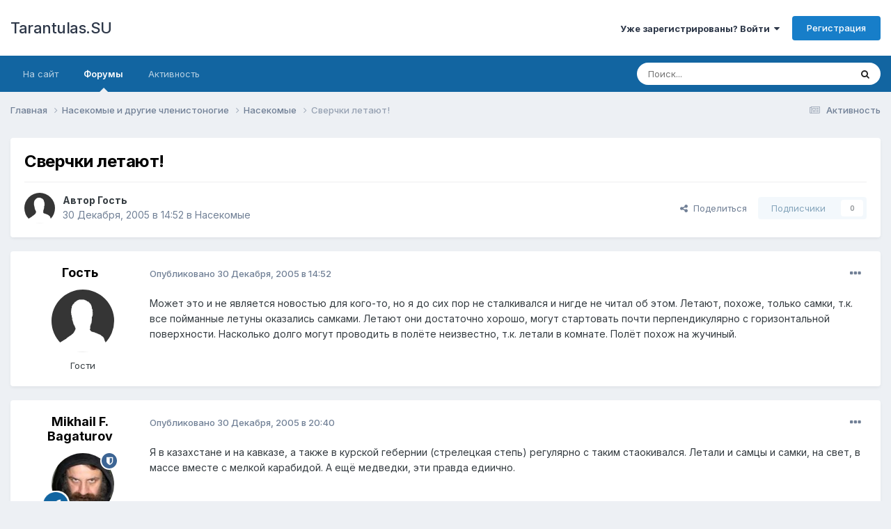

--- FILE ---
content_type: text/html;charset=UTF-8
request_url: https://tarantulas.su/forum/topic/290-%D1%81%D0%B2%D0%B5%D1%80%D1%87%D0%BA%D0%B8-%D0%BB%D0%B5%D1%82%D0%B0%D1%8E%D1%82/
body_size: 12467
content:
<!DOCTYPE html>
<html lang="ru-RU" dir="ltr">
	<head>
		<meta charset="utf-8">
        
		<title>Сверчки летают! - Насекомые - Tarantulas.SU</title>
		
		
		
		

	<meta name="viewport" content="width=device-width, initial-scale=1">


	
	


	<meta name="twitter:card" content="summary" />




	
		
			
				<meta property="og:title" content="Сверчки летают!">
			
		
	

	
		
			
				<meta property="og:type" content="website">
			
		
	

	
		
			
				<meta property="og:url" content="https://tarantulas.su/forum/topic/290-%D1%81%D0%B2%D0%B5%D1%80%D1%87%D0%BA%D0%B8-%D0%BB%D0%B5%D1%82%D0%B0%D1%8E%D1%82/">
			
		
	

	
		
			
				<meta name="description" content="Может это и не является новостью для кого-то, но я до сих пор не сталкивался и нигде не читал об этом. Летают, похоже, только самки, т.к. все пойманные летуны оказались самками. Летают они достаточно хорошо, могут стартовать почти перпендикулярно с горизонтальной поверхности. Насколько долго могу...">
			
		
	

	
		
			
				<meta property="og:description" content="Может это и не является новостью для кого-то, но я до сих пор не сталкивался и нигде не читал об этом. Летают, похоже, только самки, т.к. все пойманные летуны оказались самками. Летают они достаточно хорошо, могут стартовать почти перпендикулярно с горизонтальной поверхности. Насколько долго могу...">
			
		
	

	
		
			
				<meta property="og:updated_time" content="2005-12-30T20:40:50Z">
			
		
	

	
		
			
				<meta property="og:site_name" content="Tarantulas.SU">
			
		
	

	
		
			
				<meta property="og:locale" content="ru_RU">
			
		
	


	
		<link rel="canonical" href="https://tarantulas.su/forum/topic/290-%D1%81%D0%B2%D0%B5%D1%80%D1%87%D0%BA%D0%B8-%D0%BB%D0%B5%D1%82%D0%B0%D1%8E%D1%82/" />
	





<link rel="manifest" href="https://tarantulas.su/forum/manifest.webmanifest/">
<meta name="msapplication-config" content="https://tarantulas.su/forum/browserconfig.xml/">
<meta name="msapplication-starturl" content="/">
<meta name="application-name" content="Tarantulas.SU">
<meta name="apple-mobile-web-app-title" content="Tarantulas.SU">

	<meta name="theme-color" content="#ffffff">










<link rel="preload" href="//tarantulas.su/forum/applications/core/interface/font/fontawesome-webfont.woff2?v=4.7.0" as="font" crossorigin="anonymous">
		


	<link rel="preconnect" href="https://fonts.googleapis.com">
	<link rel="preconnect" href="https://fonts.gstatic.com" crossorigin>
	
		<link href="https://fonts.googleapis.com/css2?family=Inter:wght@300;400;500;600;700&display=swap" rel="stylesheet">
	



	<link rel='stylesheet' href='https://tarantulas.su/forum/uploads/css_built_1/341e4a57816af3ba440d891ca87450ff_framework.css?v=4e52a1ea3c1758570724' media='all'>

	<link rel='stylesheet' href='https://tarantulas.su/forum/uploads/css_built_1/05e81b71abe4f22d6eb8d1a929494829_responsive.css?v=4e52a1ea3c1758570724' media='all'>

	<link rel='stylesheet' href='https://tarantulas.su/forum/uploads/css_built_1/20446cf2d164adcc029377cb04d43d17_flags.css?v=4e52a1ea3c1758570724' media='all'>

	<link rel='stylesheet' href='https://tarantulas.su/forum/uploads/css_built_1/90eb5adf50a8c640f633d47fd7eb1778_core.css?v=4e52a1ea3c1758570724' media='all'>

	<link rel='stylesheet' href='https://tarantulas.su/forum/uploads/css_built_1/5a0da001ccc2200dc5625c3f3934497d_core_responsive.css?v=4e52a1ea3c1758570724' media='all'>

	<link rel='stylesheet' href='https://tarantulas.su/forum/uploads/css_built_1/62e269ced0fdab7e30e026f1d30ae516_forums.css?v=4e52a1ea3c1758570724' media='all'>

	<link rel='stylesheet' href='https://tarantulas.su/forum/uploads/css_built_1/76e62c573090645fb99a15a363d8620e_forums_responsive.css?v=4e52a1ea3c1758570724' media='all'>

	<link rel='stylesheet' href='https://tarantulas.su/forum/uploads/css_built_1/ebdea0c6a7dab6d37900b9190d3ac77b_topics.css?v=4e52a1ea3c1758570724' media='all'>





<link rel='stylesheet' href='https://tarantulas.su/forum/uploads/css_built_1/258adbb6e4f3e83cd3b355f84e3fa002_custom.css?v=4e52a1ea3c1758570724' media='all'>




		
		

	</head>
	<body class="ipsApp ipsApp_front ipsJS_none ipsClearfix" data-controller="core.front.core.app"  data-message=""  data-pageapp="forums" data-pagelocation="front" data-pagemodule="forums" data-pagecontroller="topic" data-pageid="290"   >
		
        

        

		<a href="#ipsLayout_mainArea" class="ipsHide" title="Перейти к основному содержанию на этой странице" accesskey="m">Перейти к содержанию</a>
		





		<div id="ipsLayout_header" class="ipsClearfix">
			<header>
				<div class="ipsLayout_container">
					

<a href='https://tarantulas.su/forum/' id='elSiteTitle' accesskey='1'>Tarantulas.SU</a>

					
						

	<ul id='elUserNav' class='ipsList_inline cSignedOut ipsResponsive_showDesktop'>
		
        
		
        
        
            
            <li id='elSignInLink'>
                <a href='https://tarantulas.su/forum/login/' data-ipsMenu-closeOnClick="false" data-ipsMenu id='elUserSignIn'>
                    Уже зарегистрированы? Войти &nbsp;<i class='fa fa-caret-down'></i>
                </a>
                
<div id='elUserSignIn_menu' class='ipsMenu ipsMenu_auto ipsHide'>
	<form accept-charset='utf-8' method='post' action='https://tarantulas.su/forum/login/'>
		<input type="hidden" name="csrfKey" value="866b43f14f75f141bf2b6cfc8ebec2ae">
		<input type="hidden" name="ref" value="aHR0cHM6Ly90YXJhbnR1bGFzLnN1L2ZvcnVtL3RvcGljLzI5MC0lRDElODElRDAlQjIlRDAlQjUlRDElODAlRDElODclRDAlQkElRDAlQjgtJUQwJUJCJUQwJUI1JUQxJTgyJUQwJUIwJUQxJThFJUQxJTgyLw==">
		<div data-role="loginForm">
			
			
			
				
<div class="ipsPad ipsForm ipsForm_vertical">
	<h4 class="ipsType_sectionHead">Войти</h4>
	<br><br>
	<ul class='ipsList_reset'>
		<li class="ipsFieldRow ipsFieldRow_noLabel ipsFieldRow_fullWidth">
			
			
				<input type="text" placeholder="Отображаемое имя или  email адрес" name="auth" autocomplete="email">
			
		</li>
		<li class="ipsFieldRow ipsFieldRow_noLabel ipsFieldRow_fullWidth">
			<input type="password" placeholder="Пароль" name="password" autocomplete="current-password">
		</li>
		<li class="ipsFieldRow ipsFieldRow_checkbox ipsClearfix">
			<span class="ipsCustomInput">
				<input type="checkbox" name="remember_me" id="remember_me_checkbox" value="1" checked aria-checked="true">
				<span></span>
			</span>
			<div class="ipsFieldRow_content">
				<label class="ipsFieldRow_label" for="remember_me_checkbox">Запомнить</label>
				<span class="ipsFieldRow_desc">Не рекомендуется для компьютеров с общим доступом</span>
			</div>
		</li>
		<li class="ipsFieldRow ipsFieldRow_fullWidth">
			<button type="submit" name="_processLogin" value="usernamepassword" class="ipsButton ipsButton_primary ipsButton_small" id="elSignIn_submit">Войти</button>
			
				<p class="ipsType_right ipsType_small">
					
						<a href='https://tarantulas.su/forum/lostpassword/' data-ipsDialog data-ipsDialog-title='Забыли пароль?'>
					
					Забыли пароль?</a>
				</p>
			
		</li>
	</ul>
</div>
			
		</div>
	</form>
</div>
            </li>
            
        
		
			<li>
				
					<a href='https://tarantulas.su/forum/register/'  id='elRegisterButton' class='ipsButton ipsButton_normal ipsButton_primary'>Регистрация</a>
				
			</li>
		
	</ul>

						
<ul class='ipsMobileHamburger ipsList_reset ipsResponsive_hideDesktop'>
	<li data-ipsDrawer data-ipsDrawer-drawerElem='#elMobileDrawer'>
		<a href='#' >
			
			
				
			
			
			
			<i class='fa fa-navicon'></i>
		</a>
	</li>
</ul>
					
				</div>
			</header>
			

	<nav data-controller='core.front.core.navBar' class='ipsNavBar_noSubBars ipsResponsive_showDesktop'>
		<div class='ipsNavBar_primary ipsLayout_container ipsNavBar_noSubBars'>
			<ul data-role="primaryNavBar" class='ipsClearfix'>
				


	
		
		
		<li  id='elNavSecondary_17' data-role="navBarItem" data-navApp="core" data-navExt="CustomItem">
			
			
				<a href="https://tarantulas.su/"  data-navItem-id="17" >
					На сайт<span class='ipsNavBar_active__identifier'></span>
				</a>
			
			
		</li>
	
	

	
		
		
			
		
		<li class='ipsNavBar_active' data-active id='elNavSecondary_8' data-role="navBarItem" data-navApp="forums" data-navExt="Forums">
			
			
				<a href="https://tarantulas.su/forum/"  data-navItem-id="8" data-navDefault>
					Форумы<span class='ipsNavBar_active__identifier'></span>
				</a>
			
			
		</li>
	
	

	
		
		
		<li  id='elNavSecondary_3' data-role="navBarItem" data-navApp="core" data-navExt="AllActivity">
			
			
				<a href="https://tarantulas.su/forum/discover/"  data-navItem-id="3" >
					Активность<span class='ipsNavBar_active__identifier'></span>
				</a>
			
			
		</li>
	
	

	
	

	
	

	
	

				<li class='ipsHide' id='elNavigationMore' data-role='navMore'>
					<a href='#' data-ipsMenu data-ipsMenu-appendTo='#elNavigationMore' id='elNavigationMore_dropdown'>Больше</a>
					<ul class='ipsNavBar_secondary ipsHide' data-role='secondaryNavBar'>
						<li class='ipsHide' id='elNavigationMore_more' data-role='navMore'>
							<a href='#' data-ipsMenu data-ipsMenu-appendTo='#elNavigationMore_more' id='elNavigationMore_more_dropdown'>Больше <i class='fa fa-caret-down'></i></a>
							<ul class='ipsHide ipsMenu ipsMenu_auto' id='elNavigationMore_more_dropdown_menu' data-role='moreDropdown'></ul>
						</li>
					</ul>
				</li>
			</ul>
			

	<div id="elSearchWrapper">
		<div id='elSearch' data-controller="core.front.core.quickSearch">
			<form accept-charset='utf-8' action='//tarantulas.su/forum/search/?do=quicksearch' method='post'>
                <input type='search' id='elSearchField' placeholder='Поиск...' name='q' autocomplete='off' aria-label='Поиск'>
                <details class='cSearchFilter'>
                    <summary class='cSearchFilter__text'></summary>
                    <ul class='cSearchFilter__menu'>
                        
                        <li><label><input type="radio" name="type" value="all" ><span class='cSearchFilter__menuText'>Везде</span></label></li>
                        
                            
                                <li><label><input type="radio" name="type" value='contextual_{&quot;type&quot;:&quot;forums_topic&quot;,&quot;nodes&quot;:25}' checked><span class='cSearchFilter__menuText'>Этот форум</span></label></li>
                            
                                <li><label><input type="radio" name="type" value='contextual_{&quot;type&quot;:&quot;forums_topic&quot;,&quot;item&quot;:290}' checked><span class='cSearchFilter__menuText'>Эта тема</span></label></li>
                            
                        
                        
                            <li><label><input type="radio" name="type" value="core_statuses_status"><span class='cSearchFilter__menuText'>Обновления статусов</span></label></li>
                        
                            <li><label><input type="radio" name="type" value="forums_topic"><span class='cSearchFilter__menuText'>Темы</span></label></li>
                        
                            <li><label><input type="radio" name="type" value="calendar_event"><span class='cSearchFilter__menuText'>События</span></label></li>
                        
                            <li><label><input type="radio" name="type" value="core_members"><span class='cSearchFilter__menuText'>Пользователи</span></label></li>
                        
                    </ul>
                </details>
				<button class='cSearchSubmit' type="submit" aria-label='Поиск'><i class="fa fa-search"></i></button>
			</form>
		</div>
	</div>

		</div>
	</nav>

			
<ul id='elMobileNav' class='ipsResponsive_hideDesktop' data-controller='core.front.core.mobileNav'>
	
		
			
			
				
				
			
				
					<li id='elMobileBreadcrumb'>
						<a href='https://tarantulas.su/forum/forum/25-%D0%BD%D0%B0%D1%81%D0%B5%D0%BA%D0%BE%D0%BC%D1%8B%D0%B5/'>
							<span>Насекомые</span>
						</a>
					</li>
				
				
			
				
				
			
		
	
	
	
	<li >
		<a data-action="defaultStream" href='https://tarantulas.su/forum/discover/'><i class="fa fa-newspaper-o" aria-hidden="true"></i></a>
	</li>

	

	
		<li class='ipsJS_show'>
			<a href='https://tarantulas.su/forum/search/'><i class='fa fa-search'></i></a>
		</li>
	
</ul>
		</div>
		<main id="ipsLayout_body" class="ipsLayout_container">
			<div id="ipsLayout_contentArea">
				<div id="ipsLayout_contentWrapper">
					
<nav class='ipsBreadcrumb ipsBreadcrumb_top ipsFaded_withHover'>
	

	<ul class='ipsList_inline ipsPos_right'>
		
		<li >
			<a data-action="defaultStream" class='ipsType_light '  href='https://tarantulas.su/forum/discover/'><i class="fa fa-newspaper-o" aria-hidden="true"></i> <span>Активность</span></a>
		</li>
		
	</ul>

	<ul data-role="breadcrumbList">
		<li>
			<a title="Главная" href='https://tarantulas.su/forum/'>
				<span>Главная <i class='fa fa-angle-right'></i></span>
			</a>
		</li>
		
		
			<li>
				
					<a href='https://tarantulas.su/forum/forum/54-%D0%BD%D0%B0%D1%81%D0%B5%D0%BA%D0%BE%D0%BC%D1%8B%D0%B5-%D0%B8-%D0%B4%D1%80%D1%83%D0%B3%D0%B8%D0%B5-%D1%87%D0%BB%D0%B5%D0%BD%D0%B8%D1%81%D1%82%D0%BE%D0%BD%D0%BE%D0%B3%D0%B8%D0%B5/'>
						<span>Насекомые и другие членистоногие <i class='fa fa-angle-right' aria-hidden="true"></i></span>
					</a>
				
			</li>
		
			<li>
				
					<a href='https://tarantulas.su/forum/forum/25-%D0%BD%D0%B0%D1%81%D0%B5%D0%BA%D0%BE%D0%BC%D1%8B%D0%B5/'>
						<span>Насекомые <i class='fa fa-angle-right' aria-hidden="true"></i></span>
					</a>
				
			</li>
		
			<li>
				
					Сверчки летают!
				
			</li>
		
	</ul>
</nav>
					
					<div id="ipsLayout_mainArea">
						
						
						
						

	




						



<div class='ipsPageHeader ipsResponsive_pull ipsBox ipsPadding sm:ipsPadding:half ipsMargin_bottom'>
		
	
	<div class='ipsFlex ipsFlex-ai:center ipsFlex-fw:wrap ipsGap:4'>
		<div class='ipsFlex-flex:11'>
			<h1 class='ipsType_pageTitle ipsContained_container'>
				

				
				
					<span class='ipsType_break ipsContained'>
						<span>Сверчки летают!</span>
					</span>
				
			</h1>
			
			
		</div>
		
	</div>
	<hr class='ipsHr'>
	<div class='ipsPageHeader__meta ipsFlex ipsFlex-jc:between ipsFlex-ai:center ipsFlex-fw:wrap ipsGap:3'>
		<div class='ipsFlex-flex:11'>
			<div class='ipsPhotoPanel ipsPhotoPanel_mini ipsPhotoPanel_notPhone ipsClearfix'>
				

	<span class='ipsUserPhoto ipsUserPhoto_mini '>
		<img src='https://tarantulas.su/forum/uploads/set_resources_1/84c1e40ea0e759e3f1505eb1788ddf3c_default_photo.png' alt='Гость' loading="lazy">
	</span>

				<div>
					<p class='ipsType_reset ipsType_blendLinks'>
						<span class='ipsType_normal'>
						
							<strong>Автор 


Гость</strong><br />
							<span class='ipsType_light'><time datetime='2005-12-30T14:52:05Z' title='30.12.2005 14:52' data-short='Дек 30, 2005'>30 Декабря, 2005 в 14:52</time> в <a href="https://tarantulas.su/forum/forum/25-%D0%BD%D0%B0%D1%81%D0%B5%D0%BA%D0%BE%D0%BC%D1%8B%D0%B5/">Насекомые</a></span>
						
						</span>
					</p>
				</div>
			</div>
		</div>
		
			<div class='ipsFlex-flex:01 ipsResponsive_hidePhone'>
				<div class='ipsShareLinks'>
					
						


    <a href='#elShareItem_895455188_menu' id='elShareItem_895455188' data-ipsMenu class='ipsShareButton ipsButton ipsButton_verySmall ipsButton_link ipsButton_link--light'>
        <span><i class='fa fa-share-alt'></i></span> &nbsp;Поделиться
    </a>

    <div class='ipsPadding ipsMenu ipsMenu_normal ipsHide' id='elShareItem_895455188_menu' data-controller="core.front.core.sharelink">
        
        
        <span data-ipsCopy data-ipsCopy-flashmessage>
            <a href="https://tarantulas.su/forum/topic/290-%D1%81%D0%B2%D0%B5%D1%80%D1%87%D0%BA%D0%B8-%D0%BB%D0%B5%D1%82%D0%B0%D1%8E%D1%82/" class="ipsButton ipsButton_light ipsButton_small ipsButton_fullWidth" data-role="copyButton" data-clipboard-text="https://tarantulas.su/forum/topic/290-%D1%81%D0%B2%D0%B5%D1%80%D1%87%D0%BA%D0%B8-%D0%BB%D0%B5%D1%82%D0%B0%D1%8E%D1%82/" data-ipstooltip title='Copy Link to Clipboard'><i class="fa fa-clone"></i> https://tarantulas.su/forum/topic/290-%D1%81%D0%B2%D0%B5%D1%80%D1%87%D0%BA%D0%B8-%D0%BB%D0%B5%D1%82%D0%B0%D1%8E%D1%82/</a>
        </span>
        <ul class='ipsShareLinks ipsMargin_top:half'>
            
                <li>
<a href="https://www.facebook.com/sharer/sharer.php?u=https%3A%2F%2Ftarantulas.su%2Fforum%2Ftopic%2F290-%25D1%2581%25D0%25B2%25D0%25B5%25D1%2580%25D1%2587%25D0%25BA%25D0%25B8-%25D0%25BB%25D0%25B5%25D1%2582%25D0%25B0%25D1%258E%25D1%2582%2F" class="cShareLink cShareLink_facebook" target="_blank" data-role="shareLink" title='Поделиться в Facebook' data-ipsTooltip rel='noopener nofollow'>
	<i class="fa fa-facebook"></i>
</a></li>
            
                <li>
<a href="https://x.com/share?url=https%3A%2F%2Ftarantulas.su%2Fforum%2Ftopic%2F290-%2525D1%252581%2525D0%2525B2%2525D0%2525B5%2525D1%252580%2525D1%252587%2525D0%2525BA%2525D0%2525B8-%2525D0%2525BB%2525D0%2525B5%2525D1%252582%2525D0%2525B0%2525D1%25258E%2525D1%252582%2F" class="cShareLink cShareLink_x" target="_blank" data-role="shareLink" title='Share on X' data-ipsTooltip rel='nofollow noopener'>
    <i class="fa fa-x"></i>
</a></li>
            
                <li>
<a href="mailto:?subject=%D0%A1%D0%B2%D0%B5%D1%80%D1%87%D0%BA%D0%B8%20%D0%BB%D0%B5%D1%82%D0%B0%D1%8E%D1%82%21&body=https%3A%2F%2Ftarantulas.su%2Fforum%2Ftopic%2F290-%25D1%2581%25D0%25B2%25D0%25B5%25D1%2580%25D1%2587%25D0%25BA%25D0%25B8-%25D0%25BB%25D0%25B5%25D1%2582%25D0%25B0%25D1%258E%25D1%2582%2F" rel='nofollow' class='cShareLink cShareLink_email' title='Поделиться по email' data-ipsTooltip>
	<i class="fa fa-envelope"></i>
</a></li>
            
                <li>
<a href="https://pinterest.com/pin/create/button/?url=https://tarantulas.su/forum/topic/290-%25D1%2581%25D0%25B2%25D0%25B5%25D1%2580%25D1%2587%25D0%25BA%25D0%25B8-%25D0%25BB%25D0%25B5%25D1%2582%25D0%25B0%25D1%258E%25D1%2582/&amp;media=" class="cShareLink cShareLink_pinterest" rel="nofollow noopener" target="_blank" data-role="shareLink" title='Поделиться в Pinterest' data-ipsTooltip>
	<i class="fa fa-pinterest"></i>
</a></li>
            
        </ul>
        
            <hr class='ipsHr'>
            <button class='ipsHide ipsButton ipsButton_verySmall ipsButton_light ipsButton_fullWidth ipsMargin_top:half' data-controller='core.front.core.webshare' data-role='webShare' data-webShareTitle='Сверчки летают!' data-webShareText='Сверчки летают!' data-webShareUrl='https://tarantulas.su/forum/topic/290-%D1%81%D0%B2%D0%B5%D1%80%D1%87%D0%BA%D0%B8-%D0%BB%D0%B5%D1%82%D0%B0%D1%8E%D1%82/'>Поделиться</button>
        
    </div>

					
					
                    

					



					

<div data-followApp='forums' data-followArea='topic' data-followID='290' data-controller='core.front.core.followButton'>
	

	<a href='https://tarantulas.su/forum/login/' rel="nofollow" class="ipsFollow ipsPos_middle ipsButton ipsButton_light ipsButton_verySmall ipsButton_disabled" data-role="followButton" data-ipsTooltip title='Авторизация'>
		<span>Подписчики</span>
		<span class='ipsCommentCount'>0</span>
	</a>

</div>
				</div>
			</div>
					
	</div>
	
	
</div>








<div class='ipsClearfix'>
	<ul class="ipsToolList ipsToolList_horizontal ipsClearfix ipsSpacer_both ipsResponsive_hidePhone">
		
		
		
	</ul>
</div>

<div id='comments' data-controller='core.front.core.commentFeed,forums.front.topic.view, core.front.core.ignoredComments' data-autoPoll data-baseURL='https://tarantulas.su/forum/topic/290-%D1%81%D0%B2%D0%B5%D1%80%D1%87%D0%BA%D0%B8-%D0%BB%D0%B5%D1%82%D0%B0%D1%8E%D1%82/' data-lastPage data-feedID='topic-290' class='cTopic ipsClear ipsSpacer_top'>
	
			
	

	

<div data-controller='core.front.core.recommendedComments' data-url='https://tarantulas.su/forum/topic/290-%D1%81%D0%B2%D0%B5%D1%80%D1%87%D0%BA%D0%B8-%D0%BB%D0%B5%D1%82%D0%B0%D1%8E%D1%82/?recommended=comments' class='ipsRecommendedComments ipsHide'>
	<div data-role="recommendedComments">
		<h2 class='ipsType_sectionHead ipsType_large ipsType_bold ipsMargin_bottom'>Рекомендуемые сообщения</h2>
		
	</div>
</div>
	
	<div id="elPostFeed" data-role='commentFeed' data-controller='core.front.core.moderation' >
		<form action="https://tarantulas.su/forum/topic/290-%D1%81%D0%B2%D0%B5%D1%80%D1%87%D0%BA%D0%B8-%D0%BB%D0%B5%D1%82%D0%B0%D1%8E%D1%82/?csrfKey=866b43f14f75f141bf2b6cfc8ebec2ae&amp;do=multimodComment" method="post" data-ipsPageAction data-role='moderationTools'>
			
			
				

					

					
					



<a id='findComment-2378'></a>
<a id='comment-2378'></a>
<article  id='elComment_2378' class='cPost ipsBox ipsResponsive_pull  ipsComment  ipsComment_parent ipsClearfix ipsClear ipsColumns ipsColumns_noSpacing ipsColumns_collapsePhone    '>
	

	

	<div class='cAuthorPane_mobile ipsResponsive_showPhone'>
		<div class='cAuthorPane_photo'>
			<div class='cAuthorPane_photoWrap'>
				

	<span class='ipsUserPhoto ipsUserPhoto_large '>
		<img src='https://tarantulas.su/forum/uploads/set_resources_1/84c1e40ea0e759e3f1505eb1788ddf3c_default_photo.png' alt='Гость' loading="lazy">
	</span>

				
				
			</div>
		</div>
		<div class='cAuthorPane_content'>
			<h3 class='ipsType_sectionHead cAuthorPane_author ipsType_break ipsType_blendLinks ipsFlex ipsFlex-ai:center'>
				


Гость
			</h3>
			<div class='ipsType_light ipsType_reset'>
			    <a href='https://tarantulas.su/forum/topic/290-%D1%81%D0%B2%D0%B5%D1%80%D1%87%D0%BA%D0%B8-%D0%BB%D0%B5%D1%82%D0%B0%D1%8E%D1%82/#findComment-2378' rel="nofollow" class='ipsType_blendLinks'>Опубликовано <time datetime='2005-12-30T14:52:05Z' title='30.12.2005 14:52' data-short='Дек 30, 2005'>30 Декабря, 2005 в 14:52</time></a>
				
			</div>
		</div>
	</div>
	<aside class='ipsComment_author cAuthorPane ipsColumn ipsColumn_medium ipsResponsive_hidePhone'>
		<h3 class='ipsType_sectionHead cAuthorPane_author ipsType_blendLinks ipsType_break'><strong>


Гость</strong>
			
		</h3>
		<ul class='cAuthorPane_info ipsList_reset'>
			<li data-role='photo' class='cAuthorPane_photo'>
				<div class='cAuthorPane_photoWrap'>
					

	<span class='ipsUserPhoto ipsUserPhoto_large '>
		<img src='https://tarantulas.su/forum/uploads/set_resources_1/84c1e40ea0e759e3f1505eb1788ddf3c_default_photo.png' alt='Гость' loading="lazy">
	</span>

					
					
				</div>
			</li>
			
				<li data-role='group'>Гости</li>
				
			
			
			
		</ul>
	</aside>
	<div class='ipsColumn ipsColumn_fluid ipsMargin:none'>
		

<div id='comment-2378_wrap' data-controller='core.front.core.comment' data-commentApp='forums' data-commentType='forums' data-commentID="2378" data-quoteData='{&quot;userid&quot;:null,&quot;username&quot;:&quot;Гость&quot;,&quot;timestamp&quot;:1135954325,&quot;contentapp&quot;:&quot;forums&quot;,&quot;contenttype&quot;:&quot;forums&quot;,&quot;contentid&quot;:290,&quot;contentclass&quot;:&quot;forums_Topic&quot;,&quot;contentcommentid&quot;:2378}' class='ipsComment_content ipsType_medium'>

	<div class='ipsComment_meta ipsType_light ipsFlex ipsFlex-ai:center ipsFlex-jc:between ipsFlex-fd:row-reverse'>
		<div class='ipsType_light ipsType_reset ipsType_blendLinks ipsComment_toolWrap'>
			<div class='ipsResponsive_hidePhone ipsComment_badges'>
				<ul class='ipsList_reset ipsFlex ipsFlex-jc:end ipsFlex-fw:wrap ipsGap:2 ipsGap_row:1'>
					
					
					
					
					
				</ul>
			</div>
			<ul class='ipsList_reset ipsComment_tools'>
				<li>
					<a href='#elControls_2378_menu' class='ipsComment_ellipsis' id='elControls_2378' title='Ещё...' data-ipsMenu data-ipsMenu-appendTo='#comment-2378_wrap'><i class='fa fa-ellipsis-h'></i></a>
					<ul id='elControls_2378_menu' class='ipsMenu ipsMenu_narrow ipsHide'>
						
							<li class='ipsMenu_item'><a href='https://tarantulas.su/forum/topic/290-%D1%81%D0%B2%D0%B5%D1%80%D1%87%D0%BA%D0%B8-%D0%BB%D0%B5%D1%82%D0%B0%D1%8E%D1%82/?do=reportComment&amp;comment=2378' data-ipsDialog data-ipsDialog-remoteSubmit data-ipsDialog-size='medium' data-ipsDialog-flashMessage='Спасибо за вашу жалобу' data-ipsDialog-title="Жалоба" data-action='reportComment' title='Пожаловаться на контент'>Жалоба</a></li>
						
						
                        
						
						
						
							
								
							
							
							
							
							
							
						
					</ul>
				</li>
				
			</ul>
		</div>

		<div class='ipsType_reset ipsResponsive_hidePhone'>
		   
		   Опубликовано <time datetime='2005-12-30T14:52:05Z' title='30.12.2005 14:52' data-short='Дек 30, 2005'>30 Декабря, 2005 в 14:52</time>
		   
			
			<span class='ipsResponsive_hidePhone'>
				
				
			</span>
		</div>
	</div>

	

    

	<div class='cPost_contentWrap'>
		
		<div data-role='commentContent' class='ipsType_normal ipsType_richText ipsPadding_bottom ipsContained' data-controller='core.front.core.lightboxedImages'>
			<p>Может это и не является новостью для кого-то, но я до сих пор не сталкивался и нигде не читал об этом. Летают, похоже, только самки, т.к. все пойманные летуны оказались самками. Летают они достаточно хорошо, могут стартовать почти перпендикулярно с горизонтальной поверхности. Насколько долго могут проводить в полёте неизвестно, т.к. летали в комнате. Полёт похож на жучиный.</p>

			
		</div>

		

		
	</div>

	
    
</div>
	</div>
</article>
					
					
					
				

					

					
					



<a id='findComment-2382'></a>
<a id='comment-2382'></a>
<article  id='elComment_2382' class='cPost ipsBox ipsResponsive_pull  ipsComment  ipsComment_parent ipsClearfix ipsClear ipsColumns ipsColumns_noSpacing ipsColumns_collapsePhone    '>
	

	

	<div class='cAuthorPane_mobile ipsResponsive_showPhone'>
		<div class='cAuthorPane_photo'>
			<div class='cAuthorPane_photoWrap'>
				


	<a href="https://tarantulas.su/forum/profile/2-mikhail-f-bagaturov/" rel="nofollow" data-ipsHover data-ipsHover-width="370" data-ipsHover-target="https://tarantulas.su/forum/profile/2-mikhail-f-bagaturov/?do=hovercard" class="ipsUserPhoto ipsUserPhoto_large" title="Перейти в профиль Mikhail F. Bagaturov">
		<img src='https://tarantulas.su/forum/uploads/profile/photo-thumb-2.jpg' alt='Mikhail F. Bagaturov' loading="lazy">
	</a>

				
				<span class="cAuthorPane_badge cAuthorPane_badge--moderator" data-ipsTooltip title="Mikhail F. Bagaturov модератор"></span>
				
				
					<a href="https://tarantulas.su/forum/profile/2-mikhail-f-bagaturov/badges/" rel="nofollow">
						
<img src='https://tarantulas.su/forum/uploads/set_resources_1/84c1e40ea0e759e3f1505eb1788ddf3c_default_rank.png' loading="lazy" alt="Пользователь" class="cAuthorPane_badge cAuthorPane_badge--rank ipsOutline ipsOutline:2px" data-ipsTooltip title="Звание: Пользователь (2/3)">
					</a>
				
			</div>
		</div>
		<div class='cAuthorPane_content'>
			<h3 class='ipsType_sectionHead cAuthorPane_author ipsType_break ipsType_blendLinks ipsFlex ipsFlex-ai:center'>
				


<a href='https://tarantulas.su/forum/profile/2-mikhail-f-bagaturov/' rel="nofollow" data-ipsHover data-ipsHover-width='370' data-ipsHover-target='https://tarantulas.su/forum/profile/2-mikhail-f-bagaturov/?do=hovercard&amp;referrer=https%253A%252F%252Ftarantulas.su%252Fforum%252Ftopic%252F290-%2525D1%252581%2525D0%2525B2%2525D0%2525B5%2525D1%252580%2525D1%252587%2525D0%2525BA%2525D0%2525B8-%2525D0%2525BB%2525D0%2525B5%2525D1%252582%2525D0%2525B0%2525D1%25258E%2525D1%252582%252F' title="Перейти в профиль Mikhail F. Bagaturov" class="ipsType_break"><span style='color:red'>Mikhail F. Bagaturov</span></a>
			</h3>
			<div class='ipsType_light ipsType_reset'>
			    <a href='https://tarantulas.su/forum/topic/290-%D1%81%D0%B2%D0%B5%D1%80%D1%87%D0%BA%D0%B8-%D0%BB%D0%B5%D1%82%D0%B0%D1%8E%D1%82/#findComment-2382' rel="nofollow" class='ipsType_blendLinks'>Опубликовано <time datetime='2005-12-30T20:40:50Z' title='30.12.2005 20:40' data-short='Дек 30, 2005'>30 Декабря, 2005 в 20:40</time></a>
				
			</div>
		</div>
	</div>
	<aside class='ipsComment_author cAuthorPane ipsColumn ipsColumn_medium ipsResponsive_hidePhone'>
		<h3 class='ipsType_sectionHead cAuthorPane_author ipsType_blendLinks ipsType_break'><strong>


<a href='https://tarantulas.su/forum/profile/2-mikhail-f-bagaturov/' rel="nofollow" data-ipsHover data-ipsHover-width='370' data-ipsHover-target='https://tarantulas.su/forum/profile/2-mikhail-f-bagaturov/?do=hovercard&amp;referrer=https%253A%252F%252Ftarantulas.su%252Fforum%252Ftopic%252F290-%2525D1%252581%2525D0%2525B2%2525D0%2525B5%2525D1%252580%2525D1%252587%2525D0%2525BA%2525D0%2525B8-%2525D0%2525BB%2525D0%2525B5%2525D1%252582%2525D0%2525B0%2525D1%25258E%2525D1%252582%252F' title="Перейти в профиль Mikhail F. Bagaturov" class="ipsType_break">Mikhail F. Bagaturov</a></strong>
			
		</h3>
		<ul class='cAuthorPane_info ipsList_reset'>
			<li data-role='photo' class='cAuthorPane_photo'>
				<div class='cAuthorPane_photoWrap'>
					


	<a href="https://tarantulas.su/forum/profile/2-mikhail-f-bagaturov/" rel="nofollow" data-ipsHover data-ipsHover-width="370" data-ipsHover-target="https://tarantulas.su/forum/profile/2-mikhail-f-bagaturov/?do=hovercard" class="ipsUserPhoto ipsUserPhoto_large" title="Перейти в профиль Mikhail F. Bagaturov">
		<img src='https://tarantulas.su/forum/uploads/profile/photo-thumb-2.jpg' alt='Mikhail F. Bagaturov' loading="lazy">
	</a>

					
						<span class="cAuthorPane_badge cAuthorPane_badge--moderator" data-ipsTooltip title="Mikhail F. Bagaturov модератор"></span>
					
					
						
<img src='https://tarantulas.su/forum/uploads/set_resources_1/84c1e40ea0e759e3f1505eb1788ddf3c_default_rank.png' loading="lazy" alt="Пользователь" class="cAuthorPane_badge cAuthorPane_badge--rank ipsOutline ipsOutline:2px" data-ipsTooltip title="Звание: Пользователь (2/3)">
					
				</div>
			</li>
			
				<li data-role='group'><span style='color:red'>Администраторы</span></li>
				
			
			
				<li data-role='stats' class='ipsMargin_top'>
					<ul class="ipsList_reset ipsType_light ipsFlex ipsFlex-ai:center ipsFlex-jc:center ipsGap_row:2 cAuthorPane_stats">
						<li>
							
								<a href="https://tarantulas.su/forum/profile/2-mikhail-f-bagaturov/content/" rel="nofollow" title="5�197 сообщений" data-ipsTooltip class="ipsType_blendLinks">
							
								<i class="fa fa-comment"></i> 5,2 тыс
							
								</a>
							
						</li>
						
					</ul>
				</li>
			
			
				

	
	<li data-role='custom-field' class='ipsResponsive_hidePhone ipsType_break'>
		
<span class='ft'>Пол:</span><span class='fc'>Мужчина</span>
	</li>
	
	<li data-role='custom-field' class='ipsResponsive_hidePhone ipsType_break'>
		
<span class='ft'>Город:</span><span class='fc'>Санкт-Петербург, Москва</span>
	</li>
	
	<li data-role='custom-field' class='ipsResponsive_hidePhone ipsType_break'>
		
<span class='ft'>Интересы:</span><span class='fc'>Пауки-птицееды, рептилии, птицы и др., а также блюз</span>
	</li>
	

			
		</ul>
	</aside>
	<div class='ipsColumn ipsColumn_fluid ipsMargin:none'>
		

<div id='comment-2382_wrap' data-controller='core.front.core.comment' data-commentApp='forums' data-commentType='forums' data-commentID="2382" data-quoteData='{&quot;userid&quot;:2,&quot;username&quot;:&quot;Mikhail F. Bagaturov&quot;,&quot;timestamp&quot;:1135975250,&quot;contentapp&quot;:&quot;forums&quot;,&quot;contenttype&quot;:&quot;forums&quot;,&quot;contentid&quot;:290,&quot;contentclass&quot;:&quot;forums_Topic&quot;,&quot;contentcommentid&quot;:2382}' class='ipsComment_content ipsType_medium'>

	<div class='ipsComment_meta ipsType_light ipsFlex ipsFlex-ai:center ipsFlex-jc:between ipsFlex-fd:row-reverse'>
		<div class='ipsType_light ipsType_reset ipsType_blendLinks ipsComment_toolWrap'>
			<div class='ipsResponsive_hidePhone ipsComment_badges'>
				<ul class='ipsList_reset ipsFlex ipsFlex-jc:end ipsFlex-fw:wrap ipsGap:2 ipsGap_row:1'>
					
					
					
					
					
				</ul>
			</div>
			<ul class='ipsList_reset ipsComment_tools'>
				<li>
					<a href='#elControls_2382_menu' class='ipsComment_ellipsis' id='elControls_2382' title='Ещё...' data-ipsMenu data-ipsMenu-appendTo='#comment-2382_wrap'><i class='fa fa-ellipsis-h'></i></a>
					<ul id='elControls_2382_menu' class='ipsMenu ipsMenu_narrow ipsHide'>
						
							<li class='ipsMenu_item'><a href='https://tarantulas.su/forum/topic/290-%D1%81%D0%B2%D0%B5%D1%80%D1%87%D0%BA%D0%B8-%D0%BB%D0%B5%D1%82%D0%B0%D1%8E%D1%82/?do=reportComment&amp;comment=2382' data-ipsDialog data-ipsDialog-remoteSubmit data-ipsDialog-size='medium' data-ipsDialog-flashMessage='Спасибо за вашу жалобу' data-ipsDialog-title="Жалоба" data-action='reportComment' title='Пожаловаться на контент'>Жалоба</a></li>
						
						
                        
						
						
						
							
								
							
							
							
							
							
							
						
					</ul>
				</li>
				
			</ul>
		</div>

		<div class='ipsType_reset ipsResponsive_hidePhone'>
		   
		   Опубликовано <time datetime='2005-12-30T20:40:50Z' title='30.12.2005 20:40' data-short='Дек 30, 2005'>30 Декабря, 2005 в 20:40</time>
		   
			
			<span class='ipsResponsive_hidePhone'>
				
				
			</span>
		</div>
	</div>

	

    

	<div class='cPost_contentWrap'>
		
		<div data-role='commentContent' class='ipsType_normal ipsType_richText ipsPadding_bottom ipsContained' data-controller='core.front.core.lightboxedImages'>
			<p>Я в казахстане и на кавказе, а также в курской гебернии (стрелецкая степь) регулярно с таким стаокивался. Летали и самцы и самки, на свет, в массе вместе с мелкой карабидой. А ещё медведки, эти правда едиично.</p>

			
		</div>

		

		
	</div>

	
    
</div>
	</div>
</article>
					
					
					
				
			
			
<input type="hidden" name="csrfKey" value="866b43f14f75f141bf2b6cfc8ebec2ae" />


		</form>
	</div>

	
	
	
	
	

	
		<div class='ipsBox ipsPadding ipsResponsive_pull ipsResponsive_showPhone ipsMargin_top'>
			<div class='ipsShareLinks'>
				
					


    <a href='#elShareItem_2029854973_menu' id='elShareItem_2029854973' data-ipsMenu class='ipsShareButton ipsButton ipsButton_verySmall ipsButton_light '>
        <span><i class='fa fa-share-alt'></i></span> &nbsp;Поделиться
    </a>

    <div class='ipsPadding ipsMenu ipsMenu_normal ipsHide' id='elShareItem_2029854973_menu' data-controller="core.front.core.sharelink">
        
        
        <span data-ipsCopy data-ipsCopy-flashmessage>
            <a href="https://tarantulas.su/forum/topic/290-%D1%81%D0%B2%D0%B5%D1%80%D1%87%D0%BA%D0%B8-%D0%BB%D0%B5%D1%82%D0%B0%D1%8E%D1%82/" class="ipsButton ipsButton_light ipsButton_small ipsButton_fullWidth" data-role="copyButton" data-clipboard-text="https://tarantulas.su/forum/topic/290-%D1%81%D0%B2%D0%B5%D1%80%D1%87%D0%BA%D0%B8-%D0%BB%D0%B5%D1%82%D0%B0%D1%8E%D1%82/" data-ipstooltip title='Copy Link to Clipboard'><i class="fa fa-clone"></i> https://tarantulas.su/forum/topic/290-%D1%81%D0%B2%D0%B5%D1%80%D1%87%D0%BA%D0%B8-%D0%BB%D0%B5%D1%82%D0%B0%D1%8E%D1%82/</a>
        </span>
        <ul class='ipsShareLinks ipsMargin_top:half'>
            
                <li>
<a href="https://www.facebook.com/sharer/sharer.php?u=https%3A%2F%2Ftarantulas.su%2Fforum%2Ftopic%2F290-%25D1%2581%25D0%25B2%25D0%25B5%25D1%2580%25D1%2587%25D0%25BA%25D0%25B8-%25D0%25BB%25D0%25B5%25D1%2582%25D0%25B0%25D1%258E%25D1%2582%2F" class="cShareLink cShareLink_facebook" target="_blank" data-role="shareLink" title='Поделиться в Facebook' data-ipsTooltip rel='noopener nofollow'>
	<i class="fa fa-facebook"></i>
</a></li>
            
                <li>
<a href="https://x.com/share?url=https%3A%2F%2Ftarantulas.su%2Fforum%2Ftopic%2F290-%2525D1%252581%2525D0%2525B2%2525D0%2525B5%2525D1%252580%2525D1%252587%2525D0%2525BA%2525D0%2525B8-%2525D0%2525BB%2525D0%2525B5%2525D1%252582%2525D0%2525B0%2525D1%25258E%2525D1%252582%2F" class="cShareLink cShareLink_x" target="_blank" data-role="shareLink" title='Share on X' data-ipsTooltip rel='nofollow noopener'>
    <i class="fa fa-x"></i>
</a></li>
            
                <li>
<a href="mailto:?subject=%D0%A1%D0%B2%D0%B5%D1%80%D1%87%D0%BA%D0%B8%20%D0%BB%D0%B5%D1%82%D0%B0%D1%8E%D1%82%21&body=https%3A%2F%2Ftarantulas.su%2Fforum%2Ftopic%2F290-%25D1%2581%25D0%25B2%25D0%25B5%25D1%2580%25D1%2587%25D0%25BA%25D0%25B8-%25D0%25BB%25D0%25B5%25D1%2582%25D0%25B0%25D1%258E%25D1%2582%2F" rel='nofollow' class='cShareLink cShareLink_email' title='Поделиться по email' data-ipsTooltip>
	<i class="fa fa-envelope"></i>
</a></li>
            
                <li>
<a href="https://pinterest.com/pin/create/button/?url=https://tarantulas.su/forum/topic/290-%25D1%2581%25D0%25B2%25D0%25B5%25D1%2580%25D1%2587%25D0%25BA%25D0%25B8-%25D0%25BB%25D0%25B5%25D1%2582%25D0%25B0%25D1%258E%25D1%2582/&amp;media=" class="cShareLink cShareLink_pinterest" rel="nofollow noopener" target="_blank" data-role="shareLink" title='Поделиться в Pinterest' data-ipsTooltip>
	<i class="fa fa-pinterest"></i>
</a></li>
            
        </ul>
        
            <hr class='ipsHr'>
            <button class='ipsHide ipsButton ipsButton_verySmall ipsButton_light ipsButton_fullWidth ipsMargin_top:half' data-controller='core.front.core.webshare' data-role='webShare' data-webShareTitle='Сверчки летают!' data-webShareText='Сверчки летают!' data-webShareUrl='https://tarantulas.su/forum/topic/290-%D1%81%D0%B2%D0%B5%D1%80%D1%87%D0%BA%D0%B8-%D0%BB%D0%B5%D1%82%D0%B0%D1%8E%D1%82/'>Поделиться</button>
        
    </div>

				
				
                

                

<div data-followApp='forums' data-followArea='topic' data-followID='290' data-controller='core.front.core.followButton'>
	

	<a href='https://tarantulas.su/forum/login/' rel="nofollow" class="ipsFollow ipsPos_middle ipsButton ipsButton_light ipsButton_verySmall ipsButton_disabled" data-role="followButton" data-ipsTooltip title='Авторизация'>
		<span>Подписчики</span>
		<span class='ipsCommentCount'>0</span>
	</a>

</div>
				
			</div>
		</div>
	
</div>



<div class='ipsPager ipsSpacer_top'>
	<div class="ipsPager_prev">
		
			<a href="https://tarantulas.su/forum/forum/25-%D0%BD%D0%B0%D1%81%D0%B5%D0%BA%D0%BE%D0%BC%D1%8B%D0%B5/" title="Перейти к Насекомые" rel="parent">
				<span class="ipsPager_type">Перейти к списку тем</span>
			</a>
		
	</div>
	
</div>


						


					</div>
					


					
<nav class='ipsBreadcrumb ipsBreadcrumb_bottom ipsFaded_withHover'>
	
		


	

	<ul class='ipsList_inline ipsPos_right'>
		
		<li >
			<a data-action="defaultStream" class='ipsType_light '  href='https://tarantulas.su/forum/discover/'><i class="fa fa-newspaper-o" aria-hidden="true"></i> <span>Активность</span></a>
		</li>
		
	</ul>

	<ul data-role="breadcrumbList">
		<li>
			<a title="Главная" href='https://tarantulas.su/forum/'>
				<span>Главная <i class='fa fa-angle-right'></i></span>
			</a>
		</li>
		
		
			<li>
				
					<a href='https://tarantulas.su/forum/forum/54-%D0%BD%D0%B0%D1%81%D0%B5%D0%BA%D0%BE%D0%BC%D1%8B%D0%B5-%D0%B8-%D0%B4%D1%80%D1%83%D0%B3%D0%B8%D0%B5-%D1%87%D0%BB%D0%B5%D0%BD%D0%B8%D1%81%D1%82%D0%BE%D0%BD%D0%BE%D0%B3%D0%B8%D0%B5/'>
						<span>Насекомые и другие членистоногие <i class='fa fa-angle-right' aria-hidden="true"></i></span>
					</a>
				
			</li>
		
			<li>
				
					<a href='https://tarantulas.su/forum/forum/25-%D0%BD%D0%B0%D1%81%D0%B5%D0%BA%D0%BE%D0%BC%D1%8B%D0%B5/'>
						<span>Насекомые <i class='fa fa-angle-right' aria-hidden="true"></i></span>
					</a>
				
			</li>
		
			<li>
				
					Сверчки летают!
				
			</li>
		
	</ul>
</nav>
				</div>
			</div>
			
		






    



<a id="b2tIcon" onclick="$('body').animatescroll({scrollSpeed:500,easing:&#039;&#039;});" title="Back to top"><i class='fa fa-arrow-up '></i></a>


</main>
		<footer id="ipsLayout_footer" class="ipsClearfix">
			<div class="ipsLayout_container">
				
				


<ul class='ipsList_inline ipsType_center ipsSpacer_top' id="elFooterLinks">
	
	
		<li>
			<a href='#elNavLang_menu' id='elNavLang' data-ipsMenu data-ipsMenu-above>Язык <i class='fa fa-caret-down'></i></a>
			<ul id='elNavLang_menu' class='ipsMenu ipsMenu_selectable ipsHide'>
			
				<li class='ipsMenu_item'>
					<form action="//tarantulas.su/forum/language/?csrfKey=866b43f14f75f141bf2b6cfc8ebec2ae" method="post">
					<input type="hidden" name="ref" value="aHR0cHM6Ly90YXJhbnR1bGFzLnN1L2ZvcnVtL3RvcGljLzI5MC0lRDElODElRDAlQjIlRDAlQjUlRDElODAlRDElODclRDAlQkElRDAlQjgtJUQwJUJCJUQwJUI1JUQxJTgyJUQwJUIwJUQxJThFJUQxJTgyLw==">
					<button type='submit' name='id' value='1' class='ipsButton ipsButton_link ipsButton_link_secondary'><i class='ipsFlag ipsFlag-us'></i> English (USA) </button>
					</form>
				</li>
			
				<li class='ipsMenu_item ipsMenu_itemChecked'>
					<form action="//tarantulas.su/forum/language/?csrfKey=866b43f14f75f141bf2b6cfc8ebec2ae" method="post">
					<input type="hidden" name="ref" value="aHR0cHM6Ly90YXJhbnR1bGFzLnN1L2ZvcnVtL3RvcGljLzI5MC0lRDElODElRDAlQjIlRDAlQjUlRDElODAlRDElODclRDAlQkElRDAlQjgtJUQwJUJCJUQwJUI1JUQxJTgyJUQwJUIwJUQxJThFJUQxJTgyLw==">
					<button type='submit' name='id' value='2' class='ipsButton ipsButton_link ipsButton_link_secondary'><i class='ipsFlag ipsFlag-ru'></i> Русский (RU) (По умолчанию)</button>
					</form>
				</li>
			
			</ul>
		</li>
	
	
	
	
	
		<li><a rel="nofollow" href='https://tarantulas.su/forum/contact/' data-ipsdialog  data-ipsdialog-title="Обратная связь">Обратная связь</a></li>
	
	<li><a rel="nofollow" href='https://tarantulas.su/forum/cookies/'>Cookie-файлы</a></li>

</ul>	


<p id='elCopyright'>
	<span id='elCopyright_userLine'></span>
	=<a rel='nofollow' title='Invision Community' href='https://www.invisioncommunity.com/'>Powered by Invision Community</a><br><a href='https://ipbmafia.ru' style='display:none'>Invision Community Support forums</a>
</p>
			</div>
		</footer>
		
<div id='elMobileDrawer' class='ipsDrawer ipsHide'>
	<div class='ipsDrawer_menu'>
		<a href='#' class='ipsDrawer_close' data-action='close'><span>&times;</span></a>
		<div class='ipsDrawer_content ipsFlex ipsFlex-fd:column'>
			
				<div class='ipsPadding ipsBorder_bottom'>
					<ul class='ipsToolList ipsToolList_vertical'>
						<li>
							<a href='https://tarantulas.su/forum/login/' id='elSigninButton_mobile' class='ipsButton ipsButton_light ipsButton_small ipsButton_fullWidth'>Уже зарегистрированы? Войти</a>
						</li>
						
							<li>
								
									<a href='https://tarantulas.su/forum/register/'  id='elRegisterButton_mobile' class='ipsButton ipsButton_small ipsButton_fullWidth ipsButton_important'>Регистрация</a>
								
							</li>
						
					</ul>
				</div>
			

			

			<ul class='ipsDrawer_list ipsFlex-flex:11'>
				

				
				
				
				
					
						
						
							<li><a href='https://tarantulas.su/' >На сайт</a></li>
						
					
				
					
						
						
							<li><a href='https://tarantulas.su/forum/' >Форумы</a></li>
						
					
				
					
						
						
							<li><a href='https://tarantulas.su/forum/discover/' >Активность</a></li>
						
					
				
					
				
					
				
					
				
				
			</ul>

			
		</div>
	</div>
</div>

<div id='elMobileCreateMenuDrawer' class='ipsDrawer ipsHide'>
	<div class='ipsDrawer_menu'>
		<a href='#' class='ipsDrawer_close' data-action='close'><span>&times;</span></a>
		<div class='ipsDrawer_content ipsSpacer_bottom ipsPad'>
			<ul class='ipsDrawer_list'>
				<li class="ipsDrawer_listTitle ipsType_reset">Создать...</li>
				
			</ul>
		</div>
	</div>
</div>
		
		

	
	<script type='text/javascript'>
		var ipsDebug = false;		
	
		var CKEDITOR_BASEPATH = '//tarantulas.su/forum/applications/core/interface/ckeditor/ckeditor/';
	
		var ipsSettings = {
			
			
			cookie_path: "/forum/",
			
			cookie_prefix: "ips4_",
			
			
			cookie_ssl: true,
			
            essential_cookies: ["oauth_authorize","member_id","login_key","clearAutosave","lastSearch","device_key","IPSSessionFront","loggedIn","noCache","hasJS","cookie_consent","cookie_consent_optional","language","forumpass_*"],
			upload_imgURL: "",
			message_imgURL: "",
			notification_imgURL: "",
			baseURL: "//tarantulas.su/forum/",
			jsURL: "//tarantulas.su/forum/applications/core/interface/js/js.php",
			csrfKey: "866b43f14f75f141bf2b6cfc8ebec2ae",
			antiCache: "4e52a1ea3c1758570724",
			jsAntiCache: "4e52a1ea3c1758806019",
			disableNotificationSounds: true,
			useCompiledFiles: true,
			links_external: true,
			memberID: 0,
			lazyLoadEnabled: true,
			blankImg: "//tarantulas.su/forum/applications/core/interface/js/spacer.png",
			googleAnalyticsEnabled: false,
			matomoEnabled: false,
			viewProfiles: true,
			mapProvider: 'none',
			mapApiKey: '',
			pushPublicKey: "BCx2Kv7nsgxReetpd3t-QfwAfEYesNve1tWL5aiY1tKKPinyrd0LCZOEa8eD0P4ROyGbzPrtsqhWdQyOSq3DeZI",
			relativeDates: false
		};
		
		
		
		
			ipsSettings['maxImageDimensions'] = {
				width: 640,
				height: 480
			};
		
		
	</script>





<script type='text/javascript' src='https://tarantulas.su/forum/uploads/javascript_global/root_library.js?v=4e52a1ea3c1758806019' data-ips></script>


<script type='text/javascript' src='https://tarantulas.su/forum/uploads/javascript_global/root_js_lang_2.js?v=4e52a1ea3c1758806019' data-ips></script>


<script type='text/javascript' src='https://tarantulas.su/forum/uploads/javascript_global/root_framework.js?v=4e52a1ea3c1758806019' data-ips></script>


<script type='text/javascript' src='https://tarantulas.su/forum/uploads/javascript_core/global_global_core.js?v=4e52a1ea3c1758806019' data-ips></script>


<script type='text/javascript' src='https://tarantulas.su/forum/uploads/javascript_core/plugins_plugins.js?v=4e52a1ea3c1758806019' data-ips></script>


<script type='text/javascript' src='https://tarantulas.su/forum/uploads/javascript_global/root_front.js?v=4e52a1ea3c1758806019' data-ips></script>


<script type='text/javascript' src='https://tarantulas.su/forum/uploads/javascript_core/front_front_core.js?v=4e52a1ea3c1758806019' data-ips></script>


<script type='text/javascript' src='https://tarantulas.su/forum/uploads/javascript_forums/front_front_topic.js?v=4e52a1ea3c1758806019' data-ips></script>


<script type='text/javascript' src='https://tarantulas.su/forum/uploads/javascript_global/root_map.js?v=4e52a1ea3c1758806019' data-ips></script>



	<script type='text/javascript'>
		
			ips.setSetting( 'date_format', jQuery.parseJSON('"dd.mm.yy"') );
		
			ips.setSetting( 'date_first_day', jQuery.parseJSON('0') );
		
			ips.setSetting( 'ipb_url_filter_option', jQuery.parseJSON('"none"') );
		
			ips.setSetting( 'url_filter_any_action', jQuery.parseJSON('"moderate"') );
		
			ips.setSetting( 'bypass_profanity', jQuery.parseJSON('0') );
		
			ips.setSetting( 'emoji_style', jQuery.parseJSON('"native"') );
		
			ips.setSetting( 'emoji_shortcodes', jQuery.parseJSON('true') );
		
			ips.setSetting( 'emoji_ascii', jQuery.parseJSON('true') );
		
			ips.setSetting( 'emoji_cache', jQuery.parseJSON('1756661654') );
		
			ips.setSetting( 'image_jpg_quality', jQuery.parseJSON('85') );
		
			ips.setSetting( 'cloud2', jQuery.parseJSON('false') );
		
			ips.setSetting( 'isAnonymous', jQuery.parseJSON('false') );
		
		
        
    </script>



<script type='application/ld+json'>
{
    "name": "\u0421\u0432\u0435\u0440\u0447\u043a\u0438 \u043b\u0435\u0442\u0430\u044e\u0442!",
    "headline": "\u0421\u0432\u0435\u0440\u0447\u043a\u0438 \u043b\u0435\u0442\u0430\u044e\u0442!",
    "text": "\u041c\u043e\u0436\u0435\u0442 \u044d\u0442\u043e \u0438 \u043d\u0435 \u044f\u0432\u043b\u044f\u0435\u0442\u0441\u044f \u043d\u043e\u0432\u043e\u0441\u0442\u044c\u044e \u0434\u043b\u044f \u043a\u043e\u0433\u043e-\u0442\u043e, \u043d\u043e \u044f \u0434\u043e \u0441\u0438\u0445 \u043f\u043e\u0440 \u043d\u0435 \u0441\u0442\u0430\u043b\u043a\u0438\u0432\u0430\u043b\u0441\u044f \u0438 \u043d\u0438\u0433\u0434\u0435 \u043d\u0435 \u0447\u0438\u0442\u0430\u043b \u043e\u0431 \u044d\u0442\u043e\u043c. \u041b\u0435\u0442\u0430\u044e\u0442, \u043f\u043e\u0445\u043e\u0436\u0435, \u0442\u043e\u043b\u044c\u043a\u043e \u0441\u0430\u043c\u043a\u0438, \u0442.\u043a. \u0432\u0441\u0435 \u043f\u043e\u0439\u043c\u0430\u043d\u043d\u044b\u0435 \u043b\u0435\u0442\u0443\u043d\u044b \u043e\u043a\u0430\u0437\u0430\u043b\u0438\u0441\u044c \u0441\u0430\u043c\u043a\u0430\u043c\u0438. \u041b\u0435\u0442\u0430\u044e\u0442 \u043e\u043d\u0438 \u0434\u043e\u0441\u0442\u0430\u0442\u043e\u0447\u043d\u043e \u0445\u043e\u0440\u043e\u0448\u043e, \u043c\u043e\u0433\u0443\u0442 \u0441\u0442\u0430\u0440\u0442\u043e\u0432\u0430\u0442\u044c \u043f\u043e\u0447\u0442\u0438 \u043f\u0435\u0440\u043f\u0435\u043d\u0434\u0438\u043a\u0443\u043b\u044f\u0440\u043d\u043e \u0441 \u0433\u043e\u0440\u0438\u0437\u043e\u043d\u0442\u0430\u043b\u044c\u043d\u043e\u0439 \u043f\u043e\u0432\u0435\u0440\u0445\u043d\u043e\u0441\u0442\u0438. \u041d\u0430\u0441\u043a\u043e\u043b\u044c\u043a\u043e \u0434\u043e\u043b\u0433\u043e \u043c\u043e\u0433\u0443\u0442 \u043f\u0440\u043e\u0432\u043e\u0434\u0438\u0442\u044c \u0432 \u043f\u043e\u043b\u0451\u0442\u0435 \u043d\u0435\u0438\u0437\u0432\u0435\u0441\u0442\u043d\u043e, \u0442.\u043a. \u043b\u0435\u0442\u0430\u043b\u0438 \u0432 \u043a\u043e\u043c\u043d\u0430\u0442\u0435. \u041f\u043e\u043b\u0451\u0442 \u043f\u043e\u0445\u043e\u0436 \u043d\u0430 \u0436\u0443\u0447\u0438\u043d\u044b\u0439. ",
    "dateCreated": "2005-12-30T14:52:05+0000",
    "datePublished": "2005-12-30T14:52:05+0000",
    "dateModified": "2005-12-30T20:40:50+0000",
    "image": "https://tarantulas.su/forum/applications/core/interface/email/default_photo.png",
    "author": {
        "@type": "Person",
        "name": "Гость",
        "image": "https://tarantulas.su/forum/applications/core/interface/email/default_photo.png",
        "url": "https://tarantulas.su/forum/profile/0-Гость/"
    },
    "interactionStatistic": [
        {
            "@type": "InteractionCounter",
            "interactionType": "http://schema.org/ViewAction",
            "userInteractionCount": 2945
        },
        {
            "@type": "InteractionCounter",
            "interactionType": "http://schema.org/CommentAction",
            "userInteractionCount": 1
        },
        {
            "@type": "InteractionCounter",
            "interactionType": "http://schema.org/FollowAction",
            "userInteractionCount": 0
        }
    ],
    "@context": "http://schema.org",
    "@type": "DiscussionForumPosting",
    "@id": "https://tarantulas.su/forum/topic/290-%D1%81%D0%B2%D0%B5%D1%80%D1%87%D0%BA%D0%B8-%D0%BB%D0%B5%D1%82%D0%B0%D1%8E%D1%82/",
    "isPartOf": {
        "@id": "https://tarantulas.su/forum/#website"
    },
    "publisher": {
        "@id": "https://tarantulas.su/forum/#organization",
        "member": {
            "@type": "Person",
            "name": "Гость",
            "image": "https://tarantulas.su/forum/applications/core/interface/email/default_photo.png",
            "url": "https://tarantulas.su/forum/profile/0-Гость/"
        }
    },
    "url": "https://tarantulas.su/forum/topic/290-%D1%81%D0%B2%D0%B5%D1%80%D1%87%D0%BA%D0%B8-%D0%BB%D0%B5%D1%82%D0%B0%D1%8E%D1%82/",
    "discussionUrl": "https://tarantulas.su/forum/topic/290-%D1%81%D0%B2%D0%B5%D1%80%D1%87%D0%BA%D0%B8-%D0%BB%D0%B5%D1%82%D0%B0%D1%8E%D1%82/",
    "mainEntityOfPage": {
        "@type": "WebPage",
        "@id": "https://tarantulas.su/forum/topic/290-%D1%81%D0%B2%D0%B5%D1%80%D1%87%D0%BA%D0%B8-%D0%BB%D0%B5%D1%82%D0%B0%D1%8E%D1%82/"
    },
    "pageStart": 1,
    "pageEnd": 1,
    "comment": [
        {
            "@type": "Comment",
            "@id": "https://tarantulas.su/forum/topic/290-%D1%81%D0%B2%D0%B5%D1%80%D1%87%D0%BA%D0%B8-%D0%BB%D0%B5%D1%82%D0%B0%D1%8E%D1%82/#comment-2382",
            "url": "https://tarantulas.su/forum/topic/290-%D1%81%D0%B2%D0%B5%D1%80%D1%87%D0%BA%D0%B8-%D0%BB%D0%B5%D1%82%D0%B0%D1%8E%D1%82/#comment-2382",
            "author": {
                "@type": "Person",
                "name": "Mikhail F. Bagaturov",
                "image": "https://tarantulas.su/forum/uploads/profile/photo-thumb-2.jpg",
                "url": "https://tarantulas.su/forum/profile/2-mikhail-f-bagaturov/"
            },
            "dateCreated": "2005-12-30T20:40:50+0000",
            "text": "\u042f \u0432 \u043a\u0430\u0437\u0430\u0445\u0441\u0442\u0430\u043d\u0435 \u0438 \u043d\u0430 \u043a\u0430\u0432\u043a\u0430\u0437\u0435, \u0430 \u0442\u0430\u043a\u0436\u0435 \u0432 \u043a\u0443\u0440\u0441\u043a\u043e\u0439 \u0433\u0435\u0431\u0435\u0440\u043d\u0438\u0438 (\u0441\u0442\u0440\u0435\u043b\u0435\u0446\u043a\u0430\u044f \u0441\u0442\u0435\u043f\u044c) \u0440\u0435\u0433\u0443\u043b\u044f\u0440\u043d\u043e \u0441 \u0442\u0430\u043a\u0438\u043c \u0441\u0442\u0430\u043e\u043a\u0438\u0432\u0430\u043b\u0441\u044f. \u041b\u0435\u0442\u0430\u043b\u0438 \u0438 \u0441\u0430\u043c\u0446\u044b \u0438 \u0441\u0430\u043c\u043a\u0438, \u043d\u0430 \u0441\u0432\u0435\u0442, \u0432 \u043c\u0430\u0441\u0441\u0435 \u0432\u043c\u0435\u0441\u0442\u0435 \u0441 \u043c\u0435\u043b\u043a\u043e\u0439 \u043a\u0430\u0440\u0430\u0431\u0438\u0434\u043e\u0439. \u0410 \u0435\u0449\u0451 \u043c\u0435\u0434\u0432\u0435\u0434\u043a\u0438, \u044d\u0442\u0438 \u043f\u0440\u0430\u0432\u0434\u0430 \u0435\u0434\u0438\u0438\u0447\u043d\u043e. ",
            "upvoteCount": 0
        }
    ]
}	
</script>

<script type='application/ld+json'>
{
    "@context": "http://www.schema.org",
    "publisher": "https://tarantulas.su/forum/#organization",
    "@type": "WebSite",
    "@id": "https://tarantulas.su/forum/#website",
    "mainEntityOfPage": "https://tarantulas.su/forum/",
    "name": "Tarantulas.SU",
    "url": "https://tarantulas.su/forum/",
    "potentialAction": {
        "type": "SearchAction",
        "query-input": "required name=query",
        "target": "https://tarantulas.su/forum/search/?q={query}"
    },
    "inLanguage": [
        {
            "@type": "Language",
            "name": "English (USA)",
            "alternateName": "en-US"
        },
        {
            "@type": "Language",
            "name": "\u0420\u0443\u0441\u0441\u043a\u0438\u0439 (RU)",
            "alternateName": "ru-RU"
        }
    ]
}	
</script>

<script type='application/ld+json'>
{
    "@context": "http://www.schema.org",
    "@type": "Organization",
    "@id": "https://tarantulas.su/forum/#organization",
    "mainEntityOfPage": "https://tarantulas.su/forum/",
    "name": "Tarantulas.SU",
    "url": "https://tarantulas.su/forum/"
}	
</script>

<script type='application/ld+json'>
{
    "@context": "http://schema.org",
    "@type": "BreadcrumbList",
    "itemListElement": [
        {
            "@type": "ListItem",
            "position": 1,
            "item": {
                "name": "Насекомые и другие членистоногие",
                "@id": "https://tarantulas.su/forum/forum/54-%D0%BD%D0%B0%D1%81%D0%B5%D0%BA%D0%BE%D0%BC%D1%8B%D0%B5-%D0%B8-%D0%B4%D1%80%D1%83%D0%B3%D0%B8%D0%B5-%D1%87%D0%BB%D0%B5%D0%BD%D0%B8%D1%81%D1%82%D0%BE%D0%BD%D0%BE%D0%B3%D0%B8%D0%B5/"
            }
        },
        {
            "@type": "ListItem",
            "position": 2,
            "item": {
                "name": "Насекомые",
                "@id": "https://tarantulas.su/forum/forum/25-%D0%BD%D0%B0%D1%81%D0%B5%D0%BA%D0%BE%D0%BC%D1%8B%D0%B5/"
            }
        },
        {
            "@type": "ListItem",
            "position": 3,
            "item": {
                "name": "\u0421\u0432\u0435\u0440\u0447\u043a\u0438 \u043b\u0435\u0442\u0430\u044e\u0442!"
            }
        }
    ]
}	
</script>

<script type='application/ld+json'>
{
    "@context": "http://schema.org",
    "@type": "ContactPage",
    "url": "https://tarantulas.su/forum/contact/"
}	
</script>



<script type='text/javascript'>
    (() => {
        let gqlKeys = [];
        for (let [k, v] of Object.entries(gqlKeys)) {
            ips.setGraphQlData(k, v);
        }
    })();
</script>
		
		<!--ipsQueryLog-->
		<!--ipsCachingLog-->
		
		
		
        
<div align='center'>
<!--LiveInternet counter--><script type="text/javascript"><!--
document.write("<a href='http://www.liveinternet.ru/click' "+
"target=_blank><img src='http://counter.yadro.ru/hit?t16.6;r"+
escape(document.referrer)+((typeof(screen)=="undefined")?"":
";s"+screen.width+"*"+screen.height+"*"+(screen.colorDepth?
screen.colorDepth:screen.pixelDepth))+";u"+escape(document.URL)+
";"+Math.random()+
"' alt='' title='LiveInternet: показано число просмотров за 24"+
" часа, посетителей за 24 часа и за сегодня' "+
"border='0' width='88' height='31'><\/a>")
//--></script><!--/LiveInternet-->
<br>---------<br>  
<!-- Yandex.Metrika informer -->
<a href="https://metrika.yandex.ru/stat/?id=37638240&from=informer"
target="_blank" rel="nofollow"><img src="https://informer.yandex.ru/informer/37638240/3_1_FFFFFFFF_EFEFEFFF_0_pageviews"
style="width:88px; height:31px; border:0;" alt="Яндекс.Метрика" title="Яндекс.Метрика: данные за сегодня (просмотры, визиты и уникальные посетители)" onclick="try{Ya.Metrika.informer({i:this,id:37638240,lang:'ru'});return false}catch(e){}" /></a>
<!-- /Yandex.Metrika informer -->

<!-- Yandex.Metrika counter -->
<script type="text/javascript">
    (function (d, w, c) {
        (w[c] = w[c] || []).push(function() {
            try {
                w.yaCounter37638240 = new Ya.Metrika({
                    id:37638240,
                    clickmap:true,
                    trackLinks:true,
                    accurateTrackBounce:true,
                    webvisor:true,
                    trackHash:true
                });
            } catch(e) { }
        });

        var n = d.getElementsByTagName("script")[0],
            s = d.createElement("script"),
            f = function () { n.parentNode.insertBefore(s, n); };
        s.type = "text/javascript";
        s.async = true;
        s.src = "https://mc.yandex.ru/metrika/watch.js";

        if (w.opera == "[object Opera]") {
            d.addEventListener("DOMContentLoaded", f, false);
        } else { f(); }
    })(document, window, "yandex_metrika_callbacks");
</script>
<noscript><div><img src="https://mc.yandex.ru/watch/37638240" style="position:absolute; left:-9999px;" alt="" /></div></noscript>
<!-- /Yandex.Metrika counter -->
</div>
	</body>
</html>


--- FILE ---
content_type: text/css
request_url: https://tarantulas.su/forum/uploads/css_built_1/258adbb6e4f3e83cd3b355f84e3fa002_custom.css?v=4e52a1ea3c1758570724
body_size: 138
content:
 #b2tIcon{position:fixed;bottom:40px;right:20px;z-index:9999;color:#000000;font-size:30px;cursor:pointer;display:none;}#b2tIcon{position:fixed;bottom:40px;right:20px;z-index:9999;color:#000000;font-size:30px;cursor:pointer;display:none;}